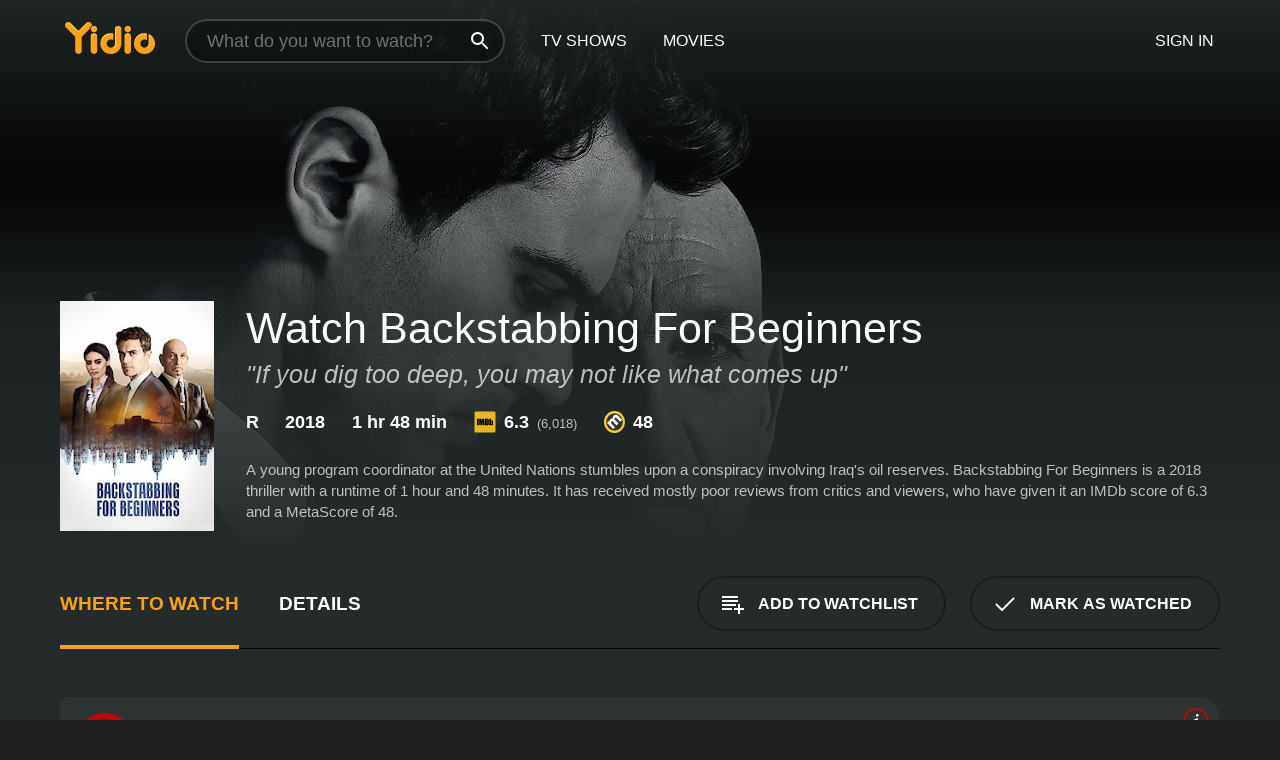

--- FILE ---
content_type: text/html; charset=UTF-8
request_url: https://www.yidio.com/movie/backstabbing-for-beginners/137669
body_size: 9981
content:
<!doctype html>
<html  lang="en" xmlns:og="http://opengraphprotocol.org/schema/" xmlns:fb="http://www.facebook.com/2008/fbml">
<head prefix="og: http://ogp.me/ns# fb: http://ogp.me/ns/fb# video: http://ogp.me/ns/video#">
<title>Watch  Backstabbing For Beginners Online | 2018 Movie | Yidio</title>
<meta charset="utf-8" />
<meta http-equiv="X-UA-Compatible" content="IE=edge,chrome=1" />
<meta name="description" content="Watch Backstabbing For Beginners Online. Backstabbing For Beginners the 2018 Movie, Trailers, Videos and more at Yidio." />
<meta name="viewport" content="width=device-width, initial-scale=1, minimum-scale=1" />

 
 


<link href="https://fonts.googleapis.com" rel="preconnect">

<link rel="icon" href="//cfm.yidio.com/favicon-16.png" sizes="16x16"/>
<link rel="icon" href="//cfm.yidio.com/favicon-32.png" sizes="32x32"/>
<link rel="icon" href="//cfm.yidio.com/favicon-96.png" sizes="96x96"/>
<link rel="icon" href="//cfm.yidio.com/favicon-128.png" sizes="128x128"/>
<link rel="icon" href="//cfm.yidio.com/favicon-192.png" sizes="192x192"/>
<link rel="icon" href="//cfm.yidio.com/favicon-228.png" sizes="228x228"/>
<link rel="shortcut icon" href="//cfm.yidio.com/favicon-196.png" sizes="196x196"/>
<link rel="apple-touch-icon" href="//cfm.yidio.com/favicon-152.png" sizes="152x152"/>
<link rel="apple-touch-icon" href="//cfm.yidio.com/favicon-180.png" sizes="180x180"/>

<link rel="alternate" href="android-app://com.yidio.androidapp/yidio/movie/137669" />
<link rel="alternate" href="ios-app://664306931/yidio/movie/137669" />


<link href="https://www.yidio.com/movie/backstabbing-for-beginners/137669" rel="canonical" />
<meta property="og:title" content="Backstabbing For Beginners"/> 
<meta property="og:url" content="https://www.yidio.com/movie/backstabbing-for-beginners/137669"/> 
<meta property="og:image" content="//cfm.yidio.com/images/movie/137669/poster-180x270.jpg"/> 
<meta property="fb:app_id" content="54975784392"/> 
<meta property="og:description" content="A young program coordinator at the United Nations stumbles upon a conspiracy involving Iraq's oil reserves."/> 
<meta property="og:site_name" content="Yidio"/> 
<meta property="og:type" content="video.movie" /> 
<script async src="https://www.googletagmanager.com/gtag/js?id=G-6PLMJX58PB"></script>

<script>
    /* ==================
        Global variables
       ================== */

	
	var globals={};
    
	var page = 'redesign/movie';
	globals.page = 'redesign/movie';
	
	var _bt = '';
    var baseUrl = 'https://www.yidio.com/';
    var cdnBaseUrl = '//cfm.yidio.com/';
    var appUrl = 'yidio://top-picks';
    var country = 'US';
    var fbAppId = '';
    var fbAppPerms = 'email,public_profile';
    var premiumUser = '';
	var user_premium_channels  = [];
	var MAIN_RANDOM_VARIABLE = "";
	var overlay_timer = 1000;
	var overlay_position = 200;
	var new_question_ads = 0;
	var new_movie_ads = 0;
	var new_links_ads = 0;
	var new_show_dir_ads = 0;
	var new_movie_dir_ads = 0;
	var random_gv = '';
	var yzd = '243941574635';
	globals.header_t_source = '';
	globals.utm_source = '';
	globals.utm_medium = '';
	globals.utm_campaign = '';
	globals.utm_term = '';
	globals.utm_content = '';
	globals.pid = '';
	globals.title = 'Backstabbing For Beginners';
    
	
	var src_tt = '1';
	
	
			globals.contentId = "137669";
				globals.header_all_utm_params = '';
					globals.link_id = "137669";
		
					

    /* =============================
        Initialize Google Analytics
       ============================= */
	
    window.dataLayer = window.dataLayer || []; function gtag() {dataLayer.push(arguments);}
	
    gtag('js', new Date());
	gtag('config', 'G-6PLMJX58PB');
    
    /* ==================
        GA Error logging
       ================== */
    
	window.onerror = function(message, file, line, col, error) {
		var gaCategory = 'Errors';
		if (typeof page != 'undefined' && page != '') gaCategory = 'Errors (' + page + ')';
		
		var url = window.location.href;
		var gaLabel = '[URL]: ' + url;
		if (file != '' && file != url) gaLabel += ' [File]: ' + file;
		if (error != 'undefined' && error != null) label += ' [Trace]: ' + error.stack;
		gaLabel += ' [User Agent]: ' + navigator.userAgent;
		
		gtag('event', '(' + line + '): ' + message, { 'event_category': gaCategory, 'event_label': gaLabel });
		console.log('[Error]: ' + message + ' ' + gaLabel);
	}
	
	/* =======================
	    Initialize Optimizely
	   ======================= */
    
    window['optimizely'] = window['optimizely'] || [];
    
	/* ===============================
	    Handle in-source image errors
	   =============================== */
	
	const onImgError = (event) => {
		event.target.classList.add('error');
	};
	
	const onImgLoad = (event) => {
		event.target.classList.add('loaded');
	};
	
    
	
			globals.user_id = 0;
	</script>




<script defer src="//cfm.yidio.com/redesign/js/main.js?version=188" crossorigin="anonymous"></script>

	<script defer src="//cfm.yidio.com/redesign/js/detail.js?version=59" crossorigin="anonymous"></script>









	<style>

		/* ========
		    Global
		   ======== */
		
		* {
			transition: none;
		}
		
		h1, h2, h3, h4, p, blockquote, figure, ol, ul {
			margin: 0;
			padding: 0;
		}
		
		a {
			color: inherit;
			transition-duration: 0;
		}
		
		a:visited {
			color: inherit;
		}
		
		a:not(.border), button, .button {
			color: inherit;
		}
		
		
		img[data-src],
		img[onerror] {
			opacity: 0;
		}
		
		img[onerror].loaded {
			opacity: 1;
		}
		
		img {
			max-width: 100%;
			height: auto;
		}
		
		button {
			background: none;
			border: 0;
			border-color: rgba(0,0,0,0);
			font: inherit;
			padding: 0;
		}
		
		main {
			padding-top: 82px;
		}
		
		body {
			opacity: 0;
			font: 16px/1 'Open Sans', sans-serif;
			font-weight: 400;
			margin: 0;
		}
		
		header {
			position: fixed;
			z-index: 50;
			width: 100%;
			height: 82px;
			box-sizing: border-box;
			color: white;
		}
		
		header nav {
			position: absolute;
			width: 100%;
			height: 100%;
			box-sizing: border-box;
			padding: 0 47px;
		}
		
		header nav li {
			height: 100%;
			position: relative;
			float: left;
		}
		
		header nav a {
			display: block;
			text-transform: uppercase;
			text-align: center;
			line-height: 82px;
			padding: 0 18px;
		}
		
		header nav li.selected a {
			color: #f9a11b;
		}
		
		header nav .logo svg {
			margin-top: 23px;
		}
		
		header nav .search {
			width: 320px;
			padding: 19px 0;
			margin: 0 18px 0 12px;
		}
		
		header nav .search .icon {
			position: absolute;
			top: 29px;
			right: 13px;
			z-index: 20;
			width: 24px;
			height: 24px;
		}
		
		header nav .search input {
			width: 100%;
			height: 44px;
			border: 0;
			box-sizing: border-box;
			font-size: 110%;
			font-weight: 300;
			margin-bottom: 18px;
		}
		
		header nav .account {
			position: absolute;
			right: 0;
		}
		
		header nav .account li {
			float: right;
		}
		
		header nav li.sign-in {
			margin-right: 48px;
		}
		
		header nav a .border {
			display: inline;
			border: 2px solid #f9a11b;
			padding: 6px 16px;
		}
		
		@media only screen and (min-width: 1920px) {
			
			.main-wrapper {
				max-width: 1920px;
				margin: 0 auto;
			}
			
		}
		
	</style>




	
		<style>

			/* ==============
			    Detail Pages
			   ============== */
			
			body {
				color: white;
			}
			
			.masthead {
				display: flex;
				flex-direction: column;
				justify-content: flex-end;
				position: relative;
				overflow: hidden;
				margin-top: -82px;
				padding-top: 82px;
				box-sizing: border-box;
				height: 76vh;
				max-height: 56.25vw;
				min-height: 450px;
				font-size: 1.2vw;
				color: white;
			}
			
			.masthead .background {
				display: block;
				position: absolute;
				top: 0;
				left: 0;
				width: 100%;
				height: 100%;
			}
			
			.masthead .content {
				display: flex;
				align-items: center;
				z-index: 10;
				padding: 10vw 60px 0 60px;
			}
			
			.masthead .poster {
				position: relative;
				flex-shrink: 0;
				margin-right: 2.5vw;
				height: 18vw;
				width: 12vw;
			}
			
			.masthead .details {
				padding: 2vw 0;
			}
			
			.masthead .details h1 {
				font-size: 280%;
				font-weight: 400;
				margin-top: -0.3vw;
			}
			
			.masthead .details .tagline {
				font-size: 160%;
				font-weight: 300;
				font-style: italic;
				margin-top: 1vw;
			}
			
			.masthead .details .attributes {
				display: flex;
				align-items: center;
				font-size: 120%;
				font-weight: 700;
				margin-top: 1.9vw;
			}
			
			.masthead .details .attributes li {
				display: flex;
				align-items: center;
				margin-right: 2.1vw;
			}
			
			.masthead .details .attributes .icon {
				width: 1.7vw;
				height: 1.7vw;
				margin-right: 0.6vw;
			}
			
			.masthead .details .description {
				display: -webkit-box;
				-webkit-box-orient: vertical;
				line-height: 1.4em;
				max-height: 4.2em;
				color: rgba(255,255,255,0.7);
				overflow: hidden;
				margin-top: 2vw;
				text-overflow: ellipsis;
			}
			
			nav.page {
				display: flex;
				margin: 12px 60px 48px 60px;
				border-bottom: 1px solid rgba(0,0,0,0.8);
				padding: 19px 0;
			}
			
			nav.page > div {
				display: flex;
				margin: -20px;
			}
			
			nav.page label {
				display: flex;
				align-items: center;
				margin: 0 20px;
				font-weight: 600;
				text-transform: uppercase;
			}
			
			nav.page .sections label {
				font-size: 120%;
			}
			
			input[name=section] {
				display: none;
			}
			
			input[name=section]:nth-child(1):checked ~ nav.page .sections label:nth-child(1),
			input[name=section]:nth-child(2):checked ~ nav.page .sections label:nth-child(2),
			input[name=section]:nth-child(3):checked ~ nav.page .sections label:nth-child(3) {
				color: #f9a11b;
				box-shadow: inset 0 -4px #f9a11b;
			}
			
			nav.page .actions {
				margin-left: auto;
				margin-right: -12px;
			}
			
			nav.page .button.border {
				margin: 18px 12px;
			}
			
			.page-content {
				display: flex;
				margin: 48px 60px;
			}
			
			.button.border {
				display: flex;
				align-items: center;
				text-transform: uppercase;
				font-weight: 600;
				border: 2px solid rgba(0,0,0,0.3);
				padding: 0 1vw;
			}
			
			.button.border .icon {
				display: flex;
				align-items: center;
				justify-content: center;
				width: 4vw;
				height: 4vw;
			}
			
			.episodes .seasons span {
				border: 2px solid rgba(0,0,0,0.3);
			}
			
			.episodes .seasons input.unavailable + span {
				color: rgba(255,255,255,0.2);
				background: rgba(0,0,0,0.3);
				border-color: rgba(0,0,0,0);
			}
			
			.episodes .seasons input:checked + span {
				color: rgba(0,0,0,0.8);
				background: #f9a11b;
				border-color: #f9a11b;
				cursor: default;
			}
			
			/* Display ads */
			
			.tt.display ins {
				display: block;
			}
			
			@media only screen and (min-width: 1025px) {
				.page-content .column:nth-child(2) .tt.display ins {
					width: 300px;
				}
			}
			
			@media only screen and (min-width: 1440px) {
				
				.masthead {
					font-size: 1.1em;
				}
				
				.masthead .content {
					padding: 144px 60px 0 60px;
				}
				
				.masthead .poster {
					margin-right: 36px;
					height: 270px;
					width: 180px;
				}
				
				.masthead .details {
					padding: 16px 0;
				}
				
				.masthead .details h1 {
					margin-top: -8px;
				}
				
				.masthead .details .tagline {
					margin-top: 16px;
				}
				
				.masthead .details .attributes {
					margin-top: 28px;
				}
				
				.masthead .details .attributes li {
					margin-right: 32px;
				}
				
				.masthead .details .attributes .icon {
					width: 24px;
					height: 24px;
					margin-right: 8px;
				}
				
				.masthead .details .attributes .imdb .count {
					font-size: 70%;
					font-weight: 400;
				}
				
				.masthead .details .description {
					max-width: 1200px;
					margin-top: 26px;
				}
				
				.button.border {
					padding: 0 16px;
				}
				
				.button.border .icon {
					width: 48px;
					height: 48px;
				}
				
			}
			
			@media only screen and (min-width: 1920px) {
				
				.masthead {
					max-height: 960px;
				}
				
			}

		</style>
	


<link rel="preload" href="https://fonts.googleapis.com/css?family=Open+Sans:300,400,600,700" media="print" onload="this.media='all'">

<link rel="stylesheet" href="//cfm.yidio.com/redesign/css/main.css?version=89" media="print" onload="this.media='all'">

	<link rel="stylesheet" href="//cfm.yidio.com/redesign/css/detail.css?version=29" media="print" onload="this.media='all'">
	<link rel="stylesheet" href="//cfm.yidio.com/mobile/css/video-js.css?version=2" media="print" onload="this.media='all'">




 
	<script>
		// Display page content when last CSS is loaded

		var css = document.querySelectorAll('link[rel=stylesheet]');
		var count = css.length;
		var lastCSS = css[count - 1];

		lastCSS.addEventListener('load', function() {
			document.querySelector('body').classList.add('css-loaded');
		});
	</script>



</head>
<body class="movie" >
		
	

			<div class="main-wrapper">
			  	<header  class="transparent" >
                <nav>
					<ul class="main">
						<li class="logo"> 
							<a href="https://www.yidio.com/" title="Yidio">
								<img srcset="//cfm.yidio.com/redesign/img/logo-topnav-1x.png 1x, //cfm.yidio.com/redesign/img/logo-topnav-2x.png 2x" width="90" height="32" alt="Yidio" />
							</a>
						</li>
						                            <li class="search">
                                <div class="icon"></div>
                                <input type="text" autocomplete="off" placeholder="What do you want to watch?"/>
                            </li>
                            <li class="tv-shows">
                                <div class="highlight"></div>
                                <a href="https://www.yidio.com/tv-shows">TV Shows</a>
                            </li>
                            <li class="movies">
                                <div class="highlight"></div>
                                <a href="https://www.yidio.com/movies">Movies</a>
                            </li>
                           
					</ul>
					<ul class="account">
                   						<li class="sign-in">
							<div class="sign-in-link">Sign In</div>
						</li>
						                     
					</ul>
				</nav>
			</header>
			            <main>

        		<!-- For pure CSS page section selecting -->
		<input type="radio" id="where-to-watch" name="section" value="where-to-watch" checked>
				<input type="radio" id="details" name="section" value="details">		
		<div class="masthead">
			<div class="content">
				<div class="poster movie">
                					<img src="//cfm.yidio.com/images/movie/137669/poster-180x270.jpg" srcset="//cfm.yidio.com/images/movie/137669/poster-180x270.jpg 1x, //cfm.yidio.com/images/movie/137669/poster-360x540.jpg 2x" alt="Backstabbing For Beginners" crossOrigin="anonymous"/>
				                </div>
				<div class="details">
					<h1>Watch Backstabbing For Beginners</h1>
					<div class="tagline">"If you dig too deep, you may not like what comes up"</div>					                    <ul class="attributes">
						<li>R</li>						<li>2018</li>						<li>1 hr 48 min</li>						<li class="imdb">
							<svg class="icon" xmlns="http://www.w3.org/2000/svg" xmlns:xlink="http://www.w3.org/1999/xlink" width="24" height="24" viewBox="0 0 24 24"><path d="M0 0h24v24H0z" fill="rgba(0,0,0,0)"/><path d="M21.946.5H2.054A1.65 1.65 0 0 0 .501 2.029L.5 21.946a1.64 1.64 0 0 0 1.491 1.551.311.311 0 0 0 .043.003h19.932a.396.396 0 0 0 .042-.002 1.65 1.65 0 0 0 1.492-1.637V2.14A1.648 1.648 0 0 0 21.982.502L21.946.5z" fill="#e5b922"/><path d="M3.27 8.416h1.826v7.057H3.27zm5.7 0l-.42 3.3-.48-3.3H5.713v7.057H7.3l.006-4.66.67 4.66h1.138l.643-4.763v4.763h1.592V8.416zm5.213 7.057a5.116 5.116 0 0 0 .982-.071 1.18 1.18 0 0 0 .546-.254.924.924 0 0 0 .311-.5 5.645 5.645 0 0 0 .098-1.268v-2.475a8.333 8.333 0 0 0-.071-1.345 1.224 1.224 0 0 0-.3-.617 1.396 1.396 0 0 0-.715-.404 7.653 7.653 0 0 0-1.696-.123h-1.365v7.057zm.02-5.783a.273.273 0 0 1 .136.195 3.079 3.079 0 0 1 .033.617v2.736a2.347 2.347 0 0 1-.091.858c-.06.1-.22.163-.48.163V9.625a.839.839 0 0 1 .404.066zm2.535-1.274v7.057h1.645l.1-.448a1.528 1.528 0 0 0 .494.41 1.658 1.658 0 0 0 .649.13 1.209 1.209 0 0 0 .747-.227 1.007 1.007 0 0 0 .402-.539 4.108 4.108 0 0 0 .085-.943v-1.982a6.976 6.976 0 0 0-.033-.832.988.988 0 0 0-.163-.402.967.967 0 0 0-.409-.319 1.673 1.673 0 0 0-.631-.111 1.842 1.842 0 0 0-.656.123 1.556 1.556 0 0 0-.487.383v-2.3zm2.372 5.35a2.417 2.417 0 0 1-.052.643c-.032.1-.18.137-.292.137a.212.212 0 0 1-.214-.129 1.818 1.818 0 0 1-.058-.598v-1.87a2.042 2.042 0 0 1 .052-.598.204.204 0 0 1 .208-.117c.1 0 .26.04.298.137a1.775 1.775 0 0 1 .059.578z" fill="#010101"/></svg>
							<div class="score">6.3<span class="count">&nbsp;&nbsp;(6,018)</span></div>
						</li>						<li class="metascore">
							<svg class="icon" xmlns="http://www.w3.org/2000/svg" xmlns:xlink="http://www.w3.org/1999/xlink" width="24" height="24" viewBox="0 0 24 24"><path d="M12,0A12,12,0,1,1,0,12,12,12,0,0,1,12,0Z" fill="#ffce35"/><path d="M12 21.488A9.488 9.488 0 1 1 21.488 12 9.499 9.499 0 0 1 12 21.488z" fill="#343433"/><path d="M5.746 15.165L3.57 13.098l-.093-.084 1.908-1.908.89.718A3.359 3.359 0 0 1 7.313 8.88a2.965 2.965 0 0 1 2.083-.923 2.584 2.584 0 0 1 .843.141 4.311 4.311 0 0 1 .08-1.546 3.529 3.529 0 0 1 .972-1.65 3.024 3.024 0 0 1 2.156-.95 4.64 4.64 0 0 1 3.148 1.59l4.007 4.008-2.185 2.185-3.708-3.707a2.449 2.449 0 0 0-1.576-.886 1.056 1.056 0 0 0-.761.341 1.315 1.315 0 0 0-.209 1.539 2.329 2.329 0 0 0 .426.581l3.98 3.98-2.184 2.185-3.817-3.817a2.242 2.242 0 0 0-1.458-.792 1.03 1.03 0 0 0-.743.328 1.373 1.373 0 0 0-.194 1.581 1.849 1.849 0 0 0 .412.566l3.967 3.966-2.185 2.185z" fill="#fff"/></svg>
							48
						</li>					</ul>
                    										<div class="description">
						<div class="container"><p>A young program coordinator at the United Nations stumbles upon a conspiracy involving Iraq's oil reserves.</p>
						<p>
                       	Backstabbing For Beginners is a 2018 thriller with a runtime of 1 hour and 48 minutes. 
                        It has received mostly poor reviews from critics and viewers, who have given it an IMDb score of 6.3 and  a MetaScore of 48.                    	</p>						</div>
					</div>
									</div>
			</div>
			<div class="background ">				<img src="//cfm.yidio.com/images/movie/137669/backdrop-1280x720.jpg" width="100%" alt="Backstabbing For Beginners" crossOrigin="anonymous"/>			</div>
		</div>
		
		<nav class="page">
			<div class="sections">
				<label for="where-to-watch">Where to Watch</label>
								<label for="details">Details</label>			</div>
			<div class="actions">
				<button type="button" class="button border action watchlist" data-type="movie" data-id="137669">
					<div class="icon"></div>
					<div class="label">Add to Watchlist</div>
				</button>
				<button type="button" class="button border action watched" data-type="movie" data-id="137669">
					<div class="icon"></div>
					<div class="label">Mark as Watched</span>
				</button>
			</div>
		</nav>
		
		<div class="page-content">
			<div class="column">
				<section class="where-to-watch">
					
                    
					                    				<div class="sources movie">
			<a href="https://www.yidio.com/movie/backstabbing-for-beginners/137669/watch/2148182359?source_order=1&total_sources=12,397,19,16,4,287,66" target="_blank" rel="noopener nofollow" class="source provider-12" data-name="Netflix" data-provider-id="12" data-provider-domain="netflix.com" data-signup-url="/outgoing/netflix?type=87&type_variation=0&from=mobile&device=pc&ad_placement=source overlay&ad_placement=source overlay&source_order=1&total_sources=12,397,19,16,4,287,66" data-type="sub">
								<div class="play-circle" style="border-color:#b9090b"></div>
								<div class="content">
								<div class="logo">
									<img class="primary" src="[data-uri]" data-src="//cfm.yidio.com/mobile/img/sources/12/logo-180h.png" alt="Netflix"/>
									
								</div>
								<div class="label">Netflix Subscribers</div>
								</div>
								<button type="button" class="icons" aria-label="source info">
								<div class="icon info" style="border-color:#b9090b"></div>
							</button>
							</a><a href="https://www.yidio.com/movie/backstabbing-for-beginners/137669/watch/1972094797?source_order=2&total_sources=12,397,19,16,4,287,66" target="_blank" rel="noopener nofollow" class="source provider-397" data-name="Plex" data-provider-id="397" data-provider-domain="" data-signup-url="" data-type="free">
								<div class="play-circle" style="border-color:#ebaf00"></div>
								<div class="content">
								<div class="logo">
									<img class="primary" src="[data-uri]" data-src="//cfm.yidio.com/mobile/img/sources/397/logo-180h.png" alt="Plex"/>
									
								</div>
								<div class="label">Totally Free!</div>
								</div>
								<button type="button" class="icons" aria-label="source info">
								<div class="icon info" style="border-color:#ebaf00"></div>
							</button>
							</a><a href="https://www.yidio.com/movie/backstabbing-for-beginners/137669/watch/1506769148?source_order=3&total_sources=12,397,19,16,4,287,66&ct=p3" target="_self" rel="nofollow" class="source provider-19" data-name="Apple TV Store" data-provider-id="19" data-provider-domain="itunes.com" data-signup-url="/outgoing/apple-deep?from=mobile&device=pc&ad_placement=source overlay&ad_placement=source overlay&source_order=3&total_sources=12,397,19,16,4,287,66" data-type="pay">
								<div class="play-circle" style="border-color:#43d1f7"></div>
								<div class="content">
								<div class="logo">
									<img class="primary" src="[data-uri]" data-src="//cfm.yidio.com/mobile/img/sources/19/logo-180h.png" alt="Apple TV Store"/>
									
								</div>
								<div class="label">Rent from $3.99 / Own from $4.99</div>
								</div>
								<button type="button" class="icons" aria-label="source info">
								<div class="icon info" style="border-color:#43d1f7"></div>
							</button>
							</a><a href="https://www.yidio.com/movie/backstabbing-for-beginners/137669/watch/2070247397?type=1&from1=mobile&device=pc&source_order=4&total_sources=12,397,19,16,4,287,66" target="_blank" rel="noopener nofollow" class="source provider-16" data-name="Amazon" data-provider-id="16" data-provider-domain="amazon.com" data-signup-url="" data-type="pay">
								<div class="play-circle" style="border-color:#8dc03d"></div>
								<div class="content">
								<div class="logo">
									<img class="primary" src="[data-uri]" data-src="//cfm.yidio.com/mobile/img/sources/16/logo-180h.png" alt="Amazon"/>
									
								</div>
								<div class="label">Own from $3.99</div>
								</div>
								<button type="button" class="icons" aria-label="source info">
								<div class="icon info" style="border-color:#8dc03d"></div>
							</button>
							</a><a href="https://www.yidio.com/movie/backstabbing-for-beginners/137669/watch/1025102228?source_order=5&total_sources=12,397,19,16,4,287,66" target="_blank" rel="noopener nofollow" class="source provider-4" data-name="Google Play" data-provider-id="4" data-provider-domain="googleplay.com" data-signup-url="" data-type="pay">
								<div class="play-circle" style="border-color:#ef3b3c"></div>
								<div class="content">
								<div class="logo">
									<img class="primary" src="[data-uri]" data-src="//cfm.yidio.com/mobile/img/sources/4/logo-180h.png" alt="Google Play"/>
									
								</div>
								<div class="label">Rent from $12.99 / Own from $3.99</div>
								</div>
								<button type="button" class="icons" aria-label="source info">
								<div class="icon info" style="border-color:#ef3b3c"></div>
							</button>
							</a><a href="https://www.yidio.com/movie/backstabbing-for-beginners/137669/watch/1026111267?source_order=6&total_sources=12,397,19,16,4,287,66" target="_blank" rel="noopener nofollow" class="source provider-287" data-name="YouTube VOD" data-provider-id="287" data-provider-domain="" data-signup-url="" data-type="pay">
								<div class="play-circle" style="border-color:#e52920"></div>
								<div class="content">
								<div class="logo">
									<img class="primary" src="[data-uri]" data-src="//cfm.yidio.com/mobile/img/sources/287/logo-180h.png" alt="YouTube VOD"/>
									
								</div>
								<div class="label">Rent from $12.99 / Own from $3.99</div>
								</div>
								<button type="button" class="icons" aria-label="source info">
								<div class="icon info" style="border-color:#e52920"></div>
							</button>
							</a><a href="https://www.yidio.com/movie/backstabbing-for-beginners/137669/watch/2127350561?source_order=7&total_sources=12,397,19,16,4,287,66" target="_blank" rel="noopener nofollow" class="source provider-66" data-name="Fandango at Home" data-provider-id="66" data-provider-domain="vudu.com" data-signup-url=""  data-type="pay">
								<div class="play-circle" style="border-color:#007fd5"></div>
								<div class="content">
								<div class="logo">
									<img class="primary" src="[data-uri]" data-src="//cfm.yidio.com/mobile/img/sources/66/logo-180h.png" alt="Fandango at Home"/>
									
								</div>
								<div class="label">Rent from $2.99 / Own from $12.99</div>
								</div>
								<button type="button" class="icons" aria-label="source info">
								<div class="icon info" style="border-color:#007fd5"></div>
							</button>
							</a>
			</div>
                    				</section>
				                				<section class="details">
					                    <div class="description">
						<div class="name">Description</div>
						<div class="value"></div>
					</div>
												<div class="where-to-watch">
							<div class="name">Where to Watch Backstabbing For Beginners</div>
							<div class="value">
							Backstabbing For Beginners is available to watch  free on Plex. It's also available to stream, download and buy on demand at Netflix, Apple TV Store, Amazon, Google Play, YouTube VOD and Fandango at Home. Some platforms allow you to rent Backstabbing For Beginners for a limited time or purchase the movie and download it to your device. 
														</div>
						</div>
											                    					<ul class="links">
						                        <li>
							<div class="name">Genres</div>
							<div class="value">
								<a href="https://www.yidio.com/movies/thriller" title="Thriller">Thriller</a> <a href="https://www.yidio.com/movies/drama" title="Drama">Drama</a> <a href="https://www.yidio.com/movies/history" title="History">History</a> 
							</div>
						</li>
                                                						<li>
							<div class="name">Cast</div>
							<div class="value">
								<div>Theo James</div><div>Ben Kingsley</div><div>Belçim Bilgin</div>
							</div>
						</li>
                                                						<li>
							<div class="name">Director</div>
							<div class="value">
								<div>Per Fly</div>
							</div>
						</li>
                        					</ul>
                    										<ul class="attributes">
						                        <li>
							<div class="name">Release Date</div>
							<div class="value">2018</div>
						</li>
                        						                        <li>
							<div class="name">MPAA Rating</div>
							<div class="value">R</div>
						</li>
                                                						<li>
							<div class="name">Runtime</div>
							<div class="value">1 hr 48 min</div>
						</li>
                                                						<li>
							<div class="name">Language</div>
							<div class="value">English</div>
						</li>
                                               						<li>
							<div class="name">IMDB Rating</div>
							<div class="value">6.3<span class="count">&nbsp;&nbsp;(6,018)</span></div>
						</li>
                        						                        <li>
							<div class="name">Metascore</div>
							<div class="value">48</div>
						</li>
                        					</ul>
                    				</section>
                			</div>
            		</div>
				<div class="browse-sections recommendations">
			            <section>
				<div class="title">Stream Movies Like Backstabbing For Beginners</div>
				<div class="slideshow poster-slideshow">
					<a class="movie" href="https://www.yidio.com/movie/the-courier/227878">
								<div class="poster"><img class="poster" loading="lazy" src="//cfm.yidio.com/images/movie/227878/poster-193x290.jpg" width="100%" alt=""></div>
								<div class="content"><div class="title">The Courier</div></div>
							</a><a class="movie" href="https://www.yidio.com/movie/the-imitation-game/45618">
								<div class="poster"><img class="poster" loading="lazy" src="//cfm.yidio.com/images/movie/45618/poster-193x290.jpg" width="100%" alt=""></div>
								<div class="content"><div class="title">The Imitation Game</div></div>
							</a><a class="movie" href="https://www.yidio.com/movie/snowden/52159">
								<div class="poster"><img class="poster" loading="lazy" src="//cfm.yidio.com/images/movie/52159/poster-193x290.jpg" width="100%" alt=""></div>
								<div class="content"><div class="title">Snowden</div></div>
							</a><a class="movie" href="https://www.yidio.com/movie/hotel-mumbai/185479">
								<div class="poster"><img class="poster" loading="lazy" src="//cfm.yidio.com/images/movie/185479/poster-193x290.jpg" width="100%" alt=""></div>
								<div class="content"><div class="title">Hotel Mumbai</div></div>
							</a><a class="movie" href="https://www.yidio.com/movie/the-cokeville-miracle/51609">
								<div class="poster"><img class="poster" loading="lazy" src="//cfm.yidio.com/images/movie/51609/poster-193x290.jpg" width="100%" alt=""></div>
								<div class="content"><div class="title">The Cokeville Miracle</div></div>
							</a><a class="movie" href="https://www.yidio.com/movie/in-cold-blood/2448">
								<div class="poster"><img class="poster" loading="lazy" src="//cfm.yidio.com/images/movie/2448/poster-193x290.jpg" width="100%" alt=""></div>
								<div class="content"><div class="title">In Cold Blood</div></div>
							</a><a class="movie" href="https://www.yidio.com/movie/k-19-the-widowmaker/36754">
								<div class="poster"><img class="poster" loading="lazy" src="//cfm.yidio.com/images/movie/36754/poster-193x290.jpg" width="100%" alt=""></div>
								<div class="content"><div class="title">K-19: The Widowmaker</div></div>
							</a><a class="movie" href="https://www.yidio.com/movie/the-stanford-prison-experiment/51906">
								<div class="poster"><img class="poster" loading="lazy" src="//cfm.yidio.com/images/movie/51906/poster-193x290.jpg" width="100%" alt=""></div>
								<div class="content"><div class="title">The Stanford Prison Experiment</div></div>
							</a><a class="movie" href="https://www.yidio.com/movie/no-man-of-god/230679">
								<div class="poster"><img class="poster" loading="lazy" src="//cfm.yidio.com/images/movie/230679/poster-193x290.jpg" width="100%" alt=""></div>
								<div class="content"><div class="title">No Man of God</div></div>
							</a><a class="movie" href="https://www.yidio.com/movie/patriots-day/63090">
								<div class="poster"><img class="poster" loading="lazy" src="//cfm.yidio.com/images/movie/63090/poster-193x290.jpg" width="100%" alt=""></div>
								<div class="content"><div class="title">Patriots Day</div></div>
							</a>
				</div>
			</section>
						            <section><div class="title">Top Movies</div>
						<div class="slideshow poster-slideshow">
						<a class="movie" href="https://www.yidio.com/movie/twilight/29116">
								<div class="poster"><img class="poster" loading="lazy" src="//cfm.yidio.com/images/movie/29116/poster-193x290.jpg" width="100%" alt=""></div>
								<div class="content"><div class="title">Twilight</div></div>
							</a><a class="movie" href="https://www.yidio.com/movie/john-wick/46767">
								<div class="poster"><img class="poster" loading="lazy" src="//cfm.yidio.com/images/movie/46767/poster-193x290.jpg" width="100%" alt=""></div>
								<div class="content"><div class="title">John Wick</div></div>
							</a><a class="movie" href="https://www.yidio.com/movie/titanic/15722">
								<div class="poster"><img class="poster" loading="lazy" src="//cfm.yidio.com/images/movie/15722/poster-193x290.jpg" width="100%" alt=""></div>
								<div class="content"><div class="title">Titanic</div></div>
							</a><a class="movie" href="https://www.yidio.com/movie/how-the-grinch-stole-christmas/62432">
								<div class="poster"><img class="poster" loading="lazy" src="//cfm.yidio.com/images/movie/62432/poster-193x290.jpg" width="100%" alt=""></div>
								<div class="content"><div class="title">How the Grinch Stole Christmas</div></div>
							</a><a class="movie" href="https://www.yidio.com/movie/uncut-gems/211660">
								<div class="poster"><img class="poster" loading="lazy" src="//cfm.yidio.com/images/movie/211660/poster-193x290.jpg" width="100%" alt=""></div>
								<div class="content"><div class="title">Uncut Gems</div></div>
							</a><a class="movie" href="https://www.yidio.com/movie/the-housemaid/31437">
								<div class="poster"><img class="poster" loading="lazy" src="//cfm.yidio.com/images/movie/31437/poster-193x290.jpg" width="100%" alt=""></div>
								<div class="content"><div class="title">The Housemaid</div></div>
							</a><a class="movie" href="https://www.yidio.com/movie/the-sound-of-music/1850">
								<div class="poster"><img class="poster" loading="lazy" src="//cfm.yidio.com/images/movie/1850/poster-193x290.jpg" width="100%" alt=""></div>
								<div class="content"><div class="title">The Sound of Music</div></div>
							</a><a class="movie" href="https://www.yidio.com/movie/mean-girls/22118">
								<div class="poster"><img class="poster" loading="lazy" src="//cfm.yidio.com/images/movie/22118/poster-193x290.jpg" width="100%" alt=""></div>
								<div class="content"><div class="title">Mean Girls</div></div>
							</a><a class="movie" href="https://www.yidio.com/movie/harry-potter-and-the-sorcerers-stone/18564">
								<div class="poster"><img class="poster" loading="lazy" src="//cfm.yidio.com/images/movie/18564/poster-193x290.jpg" width="100%" alt=""></div>
								<div class="content"><div class="title">Harry Potter and the Sorcerer's Stone</div></div>
							</a><a class="movie" href="https://www.yidio.com/movie/the-hunger-games/32213">
								<div class="poster"><img class="poster" loading="lazy" src="//cfm.yidio.com/images/movie/32213/poster-193x290.jpg" width="100%" alt=""></div>
								<div class="content"><div class="title">The Hunger Games</div></div>
							</a><a class="movie" href="https://www.yidio.com/movie/me-before-you/59757">
								<div class="poster"><img class="poster" loading="lazy" src="//cfm.yidio.com/images/movie/59757/poster-193x290.jpg" width="100%" alt=""></div>
								<div class="content"><div class="title">Me Before You</div></div>
							</a><a class="movie" href="https://www.yidio.com/movie/it/63837">
								<div class="poster"><img class="poster" loading="lazy" src="//cfm.yidio.com/images/movie/63837/poster-193x290.jpg" width="100%" alt=""></div>
								<div class="content"><div class="title">It</div></div>
							</a>
						</div></section><section><div class="title">Also directed by Per Fly</div>
						<div class="slideshow poster-slideshow">
						<a class="movie" href="https://www.yidio.com/movie/prop-berta/103708">
								<div class="poster"><img class="poster" loading="lazy" src="//cfm.yidio.com/images/movie/103708/poster-193x290.jpg" width="100%" alt=""></div>
								<div class="content"><div class="title">Prop & Berta</div></div>
							</a><a class="movie" href="https://www.yidio.com/movie/manslaughter/32576">
								<div class="poster"><img class="poster" loading="lazy" src="//cfm.yidio.com/images/movie/32576/poster-193x290.jpg" width="100%" alt=""></div>
								<div class="content"><div class="title">Manslaughter</div></div>
							</a>
						</div></section><section><div class="title">Also starring Theo James</div>
						<div class="slideshow poster-slideshow">
						<a class="movie" href="https://www.yidio.com/show/golden-boy-on-fox">
							<div class="poster"><img class="poster" loading="lazy" src="//cfm.yidio.com/images/tv/23323/poster-193x290.jpg" alt="" width="100%"></div>
							<div class="content"><div class="title">Golden Boy on Fox</div></div>
						</a><a class="movie" href="https://www.yidio.com/movie/the-monkey/255673">
						<div class="poster"><img class="poster" loading="lazy" src="//cfm.yidio.com/images/movie/255673/poster-193x290.jpg" width="100%" alt=""></div>
						<div class="content"><div class="title">The Monkey</div></div>
						</a><a class="movie" href="https://www.yidio.com/show/the-gentlemen">
							<div class="poster"><img class="poster" loading="lazy" src="//cfm.yidio.com/images/tv/73472/poster-193x290.jpg" alt="" width="100%"></div>
							<div class="content"><div class="title">The Gentlemen</div></div>
						</a><a class="movie" href="https://www.yidio.com/show/golden-boy-2012">
							<div class="poster"><img class="poster" loading="lazy" src="//cfm.yidio.com/images/tv/20053/poster-193x290.jpg" alt="" width="100%"></div>
							<div class="content"><div class="title">Golden Boy (2012)</div></div>
						</a><a class="movie" href="https://www.yidio.com/movie/archive/222831">
						<div class="poster"><img class="poster" loading="lazy" src="//cfm.yidio.com/images/movie/222831/poster-193x290.jpg" width="100%" alt=""></div>
						<div class="content"><div class="title">Archive</div></div>
						</a><a class="movie" href="https://www.yidio.com/movie/how-it-ends/149625">
						<div class="poster"><img class="poster" loading="lazy" src="//cfm.yidio.com/images/movie/149625/poster-193x290.jpg" width="100%" alt=""></div>
						<div class="content"><div class="title">How It Ends</div></div>
						</a><a class="movie" href="https://www.yidio.com/movie/lying-and-stealing/200383">
						<div class="poster"><img class="poster" loading="lazy" src="//cfm.yidio.com/images/movie/200383/poster-193x290.jpg" width="100%" alt=""></div>
						<div class="content"><div class="title">Lying and Stealing</div></div>
						</a><a class="movie" href="https://www.yidio.com/movie/the-secret-scripture/72963">
						<div class="poster"><img class="poster" loading="lazy" src="//cfm.yidio.com/images/movie/72963/poster-193x290.jpg" width="100%" alt=""></div>
						<div class="content"><div class="title">The Secret Scripture</div></div>
						</a><a class="movie" href="https://www.yidio.com/movie/the-witcher-nightmare-of-the-wolf/230660">
						<div class="poster"><img class="poster" loading="lazy" src="//cfm.yidio.com/images/movie/230660/poster-193x290.jpg" width="100%" alt=""></div>
						<div class="content"><div class="title">The Witcher: Nightmare of the Wolf</div></div>
						</a>
						</div></section><section><div class="title">Also starring Ben Kingsley</div>
						<div class="slideshow poster-slideshow">
						<a class="movie" href="https://www.yidio.com/movie/spider-in-the-web/203664">
						<div class="poster"><img class="poster" loading="lazy" src="//cfm.yidio.com/images/movie/203664/poster-193x290.jpg" width="100%" alt=""></div>
						<div class="content"><div class="title">Spider In The Web</div></div>
						</a><a class="movie" href="https://www.yidio.com/movie/fifty-dead-men-walking/28144">
						<div class="poster"><img class="poster" loading="lazy" src="//cfm.yidio.com/images/movie/28144/poster-193x290.jpg" width="100%" alt=""></div>
						<div class="content"><div class="title">Fifty Dead Men Walking</div></div>
						</a><a class="movie" href="https://www.yidio.com/movie/elegy/28105">
						<div class="poster"><img class="poster" loading="lazy" src="//cfm.yidio.com/images/movie/28105/poster-193x290.jpg" width="100%" alt=""></div>
						<div class="content"><div class="title">Elegy</div></div>
						</a><a class="movie" href="https://www.yidio.com/movie/jules/242811">
						<div class="poster"><img class="poster" loading="lazy" src="//cfm.yidio.com/images/movie/242811/poster-193x290.jpg" width="100%" alt=""></div>
						<div class="content"><div class="title">Jules</div></div>
						</a><a class="movie" href="https://www.yidio.com/movie/daliland/241913">
						<div class="poster"><img class="poster" loading="lazy" src="//cfm.yidio.com/images/movie/241913/poster-193x290.jpg" width="100%" alt=""></div>
						<div class="content"><div class="title">Daliland</div></div>
						</a><a class="movie" href="https://www.yidio.com/movie/the-boxtrolls/42402">
						<div class="poster"><img class="poster" loading="lazy" src="//cfm.yidio.com/images/movie/42402/poster-193x290.jpg" width="100%" alt=""></div>
						<div class="content"><div class="title">The Boxtrolls</div></div>
						</a><a class="movie" href="https://www.yidio.com/movie/the-ten-commandments/27462">
						<div class="poster"><img class="poster" loading="lazy" src="//cfm.yidio.com/images/movie/27462/poster-193x290.jpg" width="100%" alt=""></div>
						<div class="content"><div class="title">The Ten Commandments</div></div>
						</a><a class="movie" href="https://www.yidio.com/movie/gandhi/8101">
						<div class="poster"><img class="poster" loading="lazy" src="//cfm.yidio.com/images/movie/8101/poster-193x290.jpg" width="100%" alt=""></div>
						<div class="content"><div class="title">Gandhi</div></div>
						</a><a class="movie" href="https://www.yidio.com/movie/intrigo-death-of-an-author/214688">
						<div class="poster"><img class="poster" loading="lazy" src="//cfm.yidio.com/images/movie/214688/poster-193x290.jpg" width="100%" alt=""></div>
						<div class="content"><div class="title">Intrigo: Death Of An Author</div></div>
						</a><a class="movie" href="https://www.yidio.com/show/religions-of-the-world">
							<div class="poster"><img class="poster" loading="lazy" src="//cfm.yidio.com/images/tv/35804/poster-193x290.jpg" alt="" width="100%"></div>
							<div class="content"><div class="title">Religions of the World</div></div>
						</a><a class="movie" href="https://www.yidio.com/movie/an-ordinary-man/131663">
						<div class="poster"><img class="poster" loading="lazy" src="//cfm.yidio.com/images/movie/131663/poster-193x290.jpg" width="100%" alt=""></div>
						<div class="content"><div class="title">An Ordinary Man</div></div>
						</a><a class="movie" href="https://www.yidio.com/movie/you-kill-me/27648">
						<div class="poster"><img class="poster" loading="lazy" src="//cfm.yidio.com/images/movie/27648/poster-193x290.jpg" width="100%" alt=""></div>
						<div class="content"><div class="title">You Kill Me</div></div>
						</a>
						</div></section>
		</div>
        </main>
        <footer>
      <div class="links">
        <nav class="main">
          <ul class="first-line">
            <li><a href="https://www.yidio.com/">Home</a></li>
            <li><a href="https://www.yidio.com/tv-shows">Top Shows</a></li>
            <li><a href="https://www.yidio.com/movies">Top Movies</a></li>
            <li><a href="https://help.yidio.com/support/home" rel="noopener noreferrer">Help</a></li>
            <li><a href="https://www.yidio.com/app/">Download App</a></li>
            <li><a href="https://www.yidio.com/aboutus">About</a></li>	
            <li><a href="https://www.yidio.com/jobs">Careers</a></li>
          </ul>
          <ul class="second-line">
            <li><span>&copy; 2026 Yidio LLC</span></li>
            <li><a href="https://www.yidio.com/privacy">Privacy Policy</a></li>
            <li><a href="https://www.yidio.com/tos">Terms of Use</a></li>
            <li><a href="https://www.yidio.com/tos#copyright">DMCA</a></li>
          </ul>
        </nav>
        <nav class="social">
          <ul>
            <li><a class="facebook" title="Facebook" href="https://www.facebook.com/Yidio" target="_blank" rel="noopener noreferrer"></a></li>
            <li><a class="twitter" title="Twitter" href="https://twitter.com/yidio" target="_blank" rel="noopener noreferrer"></a></li>
          </ul>
        </nav>
      </div>
    </footer>
        
    </div>
    
        
    <script type="application/ld+json">
{
  "@context": "http://schema.org",
  "@type": "Movie",
  "name": "Backstabbing For Beginners",
  "url": "https://www.yidio.com/movie/backstabbing-for-beginners/137669",
  "image": "https://cfm.yidio.com/images/movie/137669/poster-180x270.jpg",
  "description": "A young program coordinator at the United Nations stumbles upon a conspiracy involving Iraq's oil reserves.",
  "dateCreated": "2018"
  ,"genre":["Thriller","Drama","History"]
  ,"contentRating": "R",
  "duration": "1 hr 48 min",
  "inLanguage": "English"
  ,"aggregateRating":[{
  	"@type":"AggregateRating",
		"ratingCount": "6018",
		"ratingValue":	"6.3",
		"bestRating": "10",
		"worstRating": "0"	
  }]
  ,"actor": [{"@type":"Person","name": "Theo James"},{"@type":"Person","name": " Ben Kingsley"},{"@type":"Person","name": " Belçim Bilgin"}]
  ,"productionCompany": [{"@type":"Organization","name": ""}]
  ,"director": [{"@type":"Person","name": "Per Fly"}]
  
  
}
</script>
    <script type="application/ld+json">
{
"@context": "https://schema.org",
"@type": "BreadcrumbList",
"itemListElement": [{
"@type": "ListItem",
"position": 1,
"item": {
"@id": "https://www.yidio.com/",
"name": "Home"
}
},{
"@type": "ListItem",
"position": 2,
"item": {
"@id": "https://www.yidio.com/movies/",
"name": "Movies"
}
},{
"@type": "ListItem",
"position": 3,
"item": {
"name": "Backstabbing For Beginners"
}
}]
}
</script>
     
    <!-- Facebook Pixel Code -->
    <script>
    !function(f,b,e,v,n,t,s){if(f.fbq)return;n=f.fbq=function(){n.callMethod?
    n.callMethod.apply(n,arguments):n.queue.push(arguments)};if(!f._fbq)f._fbq=n;
    n.push=n;n.loaded=!0;n.version='2.0';n.queue=[];t=b.createElement(e);t.async=!0;
    t.src=v;s=b.getElementsByTagName(e)[0];s.parentNode.insertBefore(t,s)}(window,
    document,'script','https://connect.facebook.net/en_US/fbevents.js');
    fbq('init', '772716306073427'); // Insert your pixel ID here.
    fbq('track', 'PageView');
    </script>
    <noscript><img height="1" width="1" style="display:none"
    src="https://www.facebook.com/tr?id=772716306073427&ev=PageView&noscript=1"
    /></noscript>
    <!-- DO NOT MODIFY -->
    <!-- End Facebook Pixel Code -->
    
          
        <!-- Reddit Pixel -->
        <script>
        !function(w,d){if(!w.rdt){var p=w.rdt=function(){p.sendEvent?p.sendEvent.apply(p,arguments):p.callQueue.push(arguments)};p.callQueue=[];var t=d.createElement("script");t.src="https://www.redditstatic.com/ads/pixel.js",t.async=!0;var s=d.getElementsByTagName("script")[0];s.parentNode.insertBefore(t,s)}}(window,document);rdt('init','t2_g3y337j');rdt('track', 'PageVisit');
        </script>
        <!-- DO NOT MODIFY UNLESS TO REPLACE A USER IDENTIFIER -->
        <!-- End Reddit Pixel -->
      
        </body>
</html>
